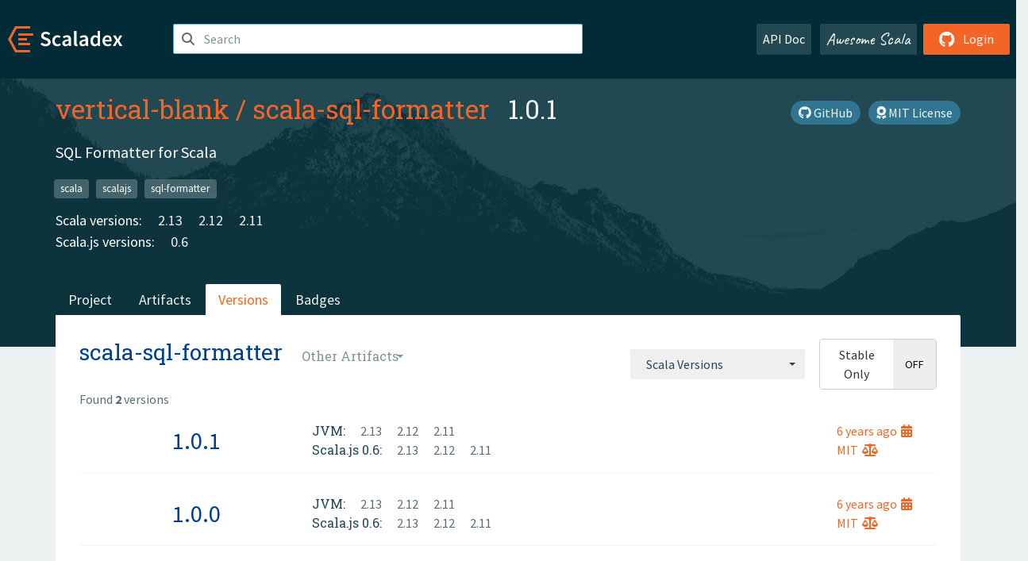

--- FILE ---
content_type: text/html; charset=UTF-8
request_url: https://index.scala-lang.org/vertical-blank/scala-sql-formatter/artifacts/scala-sql-formatter
body_size: 3316
content:

<!DOCTYPE HTML>
<html lang="en">
  <head>
    <meta charset="utf-8">
    <meta http-equiv="X-UA-Compatible" content="IE=edge,chrome=1">
    <title>scala-sql-formatter</title>
    <meta name="viewport" content="width=device-width, initial-scale=1.0">
    <!--meta name="description" content="Description...">
    <meta name="author" content="Author..."-->
    <link rel="search" type="application/opensearchdescription+xml" href="/assets/opensearch.xml" title="scala-sql-formatter">
    <link rel="apple-touch-icon" sizes="180x180" href="/assets/img/apple-touch-icon.png">
    <link rel="icon" type="image/png" href="/assets/img/favicon-32x32.png" sizes="32x32">
    <link rel="icon" type="image/png" href="/assets/img/favicon-16x16.png" sizes="16x16">
    <link rel="manifest" href="/assets/img/manifest.json">
    <link rel="mask-icon" href="/assets/img/safari-pinned-tab.svg" color="#f26527">
    <link rel="shortcut icon" href="/assets/img/favicon.ico">
    <meta name="msapplication-config" content="/assets/img/browserconfig.xml">

    <link rel="stylesheet" href="/assets/lib/font-awesome/css/all.min.css">
    <link rel="stylesheet" href="/assets/lib/bootstrap-switch/css/bootstrap3/bootstrap-switch.css">
    <link rel="stylesheet" href="/assets/lib/bootstrap-select/css/bootstrap-select.css">
    <link rel="stylesheet" href="//cdnjs.cloudflare.com/ajax/libs/emojify.js/1.1.0/css/basic/emojify.min.css" />
    <link rel="stylesheet" type="text/css" href="/assets/css/main-8.css" />

    <!-- Chrome, Firefox OS and Opera -->
    <meta name="theme-color" content="#002b37">
    <!-- Windows Phone -->
    <meta name="msapplication-navbutton-color" content="#002b37">
    <!-- iOS Safari -->
    <meta name="apple-mobile-web-app-capable" content="yes">
    <meta name="apple-mobile-web-app-status-bar-style" content="black-translucent">

    
    
  </head>

  <body>
      <!--[if IE]>
        <script src="https://cdn.jsdelivr.net/html5shiv/3.7.2/html5shiv.min.js"></script>
        <script src="https://cdn.jsdelivr.net/respond/1.4.2/respond.min.js"></script>
      <![endif]-->
    <!-- Start coding here -->
    <header id="top">
        <nav>

          <div class="row">
            <div class="col-md-2">
                  <a href="/">
                      <img src="/assets/img/scaladex-brand.svg" alt="scaladex logo" class="logo">
                  </a>
              </div>
              <div class="col-md-5">
                
                  
<div class="has-feedback">
    <form action="/search" action="GET">
        <input autocomplete="off" autofocus
          
          name="q" id="search" type="text" class="form-control"
          
            placeholder="Search "
          
          >
        
        

        

        

        
    </form>
    <span class="form-control-feedback"><i class="fa-solid fa-magnifying-glass"></i></span>
    <div class="autocomplete">
        <ul id="list-result"></ul>
    </div>
</div>

                
              </div>
              <div class="col-md-5">
                <div class="pull-right">
                  <a class="btn btn-default" href="/api/doc/">API Doc</a>
                  <a class="btn btn-default awesome" href="/awesome">Awesome Scala</a>
                  
                      <a class="btn btn-primary pull-right" href="/login">
                          <i class="fa-brands fa-github fa-lg" aria-hidden="true"></i> Login
                      </a>
                  
                </div>
              </div>
            </div>
        </nav>
    </header>
    
  <main id="container-project">
    


<div class="head-project">
  <div class="container">
    <div class="info-project">
      <div>
        <h1>
          <a href="/vertical-blank">vertical-blank</a> /
          <a href="/vertical-blank/scala-sql-formatter">scala-sql-formatter</a>
          
            <span class="head-last-version">&nbsp;&nbsp;1.0.1</span>
          
        </h1>

        
        
          
            <a href="https://spdx.org/licenses/MIT.html" class="btn btn-link" target="_blank" rel="nofollow">
              <i class="fa-solid fa-award" aria-hidden="true"></i> MIT License
            </a>
          
        
        
          
        
        <a href="https://github.com/vertical-blank/scala-sql-formatter" class="btn btn-link" target="_blank"><i class="fa-brands fa-github"></i>
          GitHub</a>
      </div>
      
        
          
            <p class="description emojify">SQL Formatter for Scala</p>
          
        
        <ul class="list-inline">
        
          <li><a href="/search?topic=scala" class="label label-default">scala</a></li>
        
          <li><a href="/search?topic=scalajs" class="label label-default">scalajs</a></li>
        
          <li><a href="/search?topic=sql-formatter" class="label label-default">sql-formatter</a></li>
        
        </ul>
      
      
        <div class="project-versions">
          
            <div>
              Scala versions:
              
                <a href="/vertical-blank/scala-sql-formatter/artifacts/scala-sql-formatter?stableOnly=true&amp;binary-version=_2.13" class="targets">2.13</a>
              
                <a href="/vertical-blank/scala-sql-formatter/artifacts/scala-sql-formatter?stableOnly=true&amp;binary-version=_2.12" class="targets">2.12</a>
              
                <a href="/vertical-blank/scala-sql-formatter/artifacts/scala-sql-formatter?stableOnly=true&amp;binary-version=_2.11" class="targets">2.11</a>
              
            </div>
          
    
          
            <div>
              Scala.js versions:
              
                <a href="/vertical-blank/scala-sql-formatter/artifacts/scala-sql-formatter?stableOnly=true&amp;binary-version=_sjs0.6_2.11" class="targets">0.6</a>
              
            </div>
          
    
          
    
          
    
          
        </div>
      
    </div>
    <div class="row">
      <div class="col-md-12">
        <div class="project-nav-bar">
          <ul class="nav nav-tabs">
            <li role="project" class=""><a href="/vertical-blank/scala-sql-formatter">Project</a></li>
            
              <li role="artifacts" class=""><a href="/vertical-blank/scala-sql-formatter/artifacts">Artifacts</a></li>
              <li role="versions" class="active"><a href="/vertical-blank/scala-sql-formatter/artifacts/scala-sql-formatter?stableOnly=true">Versions</a></li>
              <!-- <li role="version-matrix" class=""><a href="/vertical-blank/scala-sql-formatter/version-matrix">Version Matrix</a></li> -->
              <li role="badges" class=""><a href="/vertical-blank/scala-sql-formatter/badges">Badges</a></li>
            
            
          </ul>
        </div>
      </div>
    </div>
  </div>
</div>

    <div class="container">
      <div class="content-project versions box" data-organization="vertical-blank"
      data-repository="scala-sql-formatter">
        
<form class="float-right" action="#" action="GET">
  <select class="selectpicker" name="binary-version" 
    title= "Scala Versions" multiple data-style="btn-secondary" data-actions-box="true" data-selected-text-format="static"
    onchange="this.form.submit()">
    
      <optgroup label="JVM">
        
            <option value="_2.13"
            >
            2.13
            </option>
        
            <option value="_2.12"
            >
            2.12
            </option>
        
            <option value="_2.11"
            >
            2.11
            </option>
        
      </optgroup>
    
      <optgroup label="Scala.js 0.6">
        
            <option value="_sjs0.6_2.13"
            >
            2.13
            </option>
        
            <option value="_sjs0.6_2.12"
            >
            2.12
            </option>
        
            <option value="_sjs0.6_2.11"
            >
            2.11
            </option>
        
      </optgroup>
    
  </select>
  
    <input type="checkbox" id="stable-only" name="stable-only" value="true" >
  
</form>

        <h2>
          scala-sql-formatter
          <select class="selectpicker" title="Other Artifacts"
            data-style="btn-default" data-selected-text-format="static" 
            onchange="window.location=this.value">
            
              <option value="/vertical-blank/scala-sql-formatter/artifacts/scala-sql-formatter?stable-only=false" selected>
                scala-sql-formatter
              </option>
            
          </select>
        </h2>
        <div class="result-count">
          Found <b>2</b> versions
        </div>
        
        <div>
          
          <div class="panel">
            <div class="artifact-row panel-body center">
              <div class="col-md-3 center">
                <a class="artifact-version" href="/vertical-blank/scala-sql-formatter/artifacts/scala-sql-formatter/1.0.1">1.0.1</a>
              </div>
              <div class="col-md-9">
                <div class="artifact-info">
                  <a data-toggle="tooltip" data-placement="top" title="11 Jan 2020 at 04:11 (UTC)">
                    6 years
                    ago<i class="fa-solid fa-calendar-days"></i>
                  </a>
                  <br>
                  
                    <a href="https://spdx.org/licenses/MIT.html">MIT<i class="fa-solid fa-scale-balanced"></i></a>
                  
                </div>
                <div class="artifact-content">
                  
                    <h5>JVM:</h5>
                     
                      <a href="/vertical-blank/scala-sql-formatter/artifacts/scala-sql-formatter/1.0.1?binary-version=_2.13" class="scala-version">
                        2.13
                      </a>
                     
                      <a href="/vertical-blank/scala-sql-formatter/artifacts/scala-sql-formatter/1.0.1?binary-version=_2.12" class="scala-version">
                        2.12
                      </a>
                     
                      <a href="/vertical-blank/scala-sql-formatter/artifacts/scala-sql-formatter/1.0.1?binary-version=_2.11" class="scala-version">
                        2.11
                      </a>
                    
                    <br>
                  
                    <h5>Scala.js 0.6:</h5>
                     
                      <a href="/vertical-blank/scala-sql-formatter/artifacts/scala-sql-formatter/1.0.1?binary-version=_sjs0.6_2.13" class="scala-version">
                        2.13
                      </a>
                     
                      <a href="/vertical-blank/scala-sql-formatter/artifacts/scala-sql-formatter/1.0.1?binary-version=_sjs0.6_2.12" class="scala-version">
                        2.12
                      </a>
                     
                      <a href="/vertical-blank/scala-sql-formatter/artifacts/scala-sql-formatter/1.0.1?binary-version=_sjs0.6_2.11" class="scala-version">
                        2.11
                      </a>
                    
                    <br>
                  
                </div>
              </div>
            </div>
          </div>
          
          <div class="panel">
            <div class="artifact-row panel-body center">
              <div class="col-md-3 center">
                <a class="artifact-version" href="/vertical-blank/scala-sql-formatter/artifacts/scala-sql-formatter/1.0.0">1.0.0</a>
              </div>
              <div class="col-md-9">
                <div class="artifact-info">
                  <a data-toggle="tooltip" data-placement="top" title="07 Oct 2019 at 16:29 (UTC)">
                    6 years
                    ago<i class="fa-solid fa-calendar-days"></i>
                  </a>
                  <br>
                  
                    <a href="https://spdx.org/licenses/MIT.html">MIT<i class="fa-solid fa-scale-balanced"></i></a>
                  
                </div>
                <div class="artifact-content">
                  
                    <h5>JVM:</h5>
                     
                      <a href="/vertical-blank/scala-sql-formatter/artifacts/scala-sql-formatter/1.0.0?binary-version=_2.13" class="scala-version">
                        2.13
                      </a>
                     
                      <a href="/vertical-blank/scala-sql-formatter/artifacts/scala-sql-formatter/1.0.0?binary-version=_2.12" class="scala-version">
                        2.12
                      </a>
                     
                      <a href="/vertical-blank/scala-sql-formatter/artifacts/scala-sql-formatter/1.0.0?binary-version=_2.11" class="scala-version">
                        2.11
                      </a>
                    
                    <br>
                  
                    <h5>Scala.js 0.6:</h5>
                     
                      <a href="/vertical-blank/scala-sql-formatter/artifacts/scala-sql-formatter/1.0.0?binary-version=_sjs0.6_2.13" class="scala-version">
                        2.13
                      </a>
                     
                      <a href="/vertical-blank/scala-sql-formatter/artifacts/scala-sql-formatter/1.0.0?binary-version=_sjs0.6_2.12" class="scala-version">
                        2.12
                      </a>
                     
                      <a href="/vertical-blank/scala-sql-formatter/artifacts/scala-sql-formatter/1.0.0?binary-version=_sjs0.6_2.11" class="scala-version">
                        2.11
                      </a>
                    
                    <br>
                  
                </div>
              </div>
            </div>
          </div>
          
        
        </div>
      </div>
    </div>
  </main>

    <footer id="bottom">
      <div class="container">
          <div class="footer-top row">
              <div class="col-md-3">
                  <ul>
                      <li><h5>Community</h5></li>
                      <li><a href="https://github.com/scalacenter/scaladex"><i class="fa-brands fa-github fa-lg"></i> Github</a></li>
                      <li><a href="https://discord.com/invite/scala"><i class="fab fa-discord fa-lg"></i> Discord</a></li>
                  </ul>
              </div>
              <div class="col-md-3">
                  <ul>
                      <li><h5>Contribute</h5></li>
                      <li><a href="https://github.com/scalacenter/scaladex/blob/main/CONTRIBUTING.md">Contribution Guide</a></li>
                      <li><a href="https://github.com/scalacenter/scaladex/issues/new">Report an Issue</a></li>
                  </ul>
              </div>
              <div class="col-md-3">
                  <ul>
                      <li><h5>Scaladex</h5></li>
                      <li><a href="https://github.com/scalacenter/scaladex/wiki/FAQ">FAQs</a></li>
                      <li><a href="https://scala-lang.org/conduct/">Code of Conduct</a></li>
                      <li><a href="https://github.com/scalacenter/scaladex?tab=BSD-3-Clause-1-ov-file">License</a></li>
                  </ul>
              </div>
          </div>
  
          <div class="footer-bottom row">
              <div class="col-md-4">
                  <p class="copyright text-center">Copyright © 2002-2026 École Polytechnique Fédérale Lausanne (EPFL) Lausanne, Switzerland</p>
              </div>
              <div class="col-md-6">
                  <!-- Empty column for alignment -->
              </div>
              <div class="col-md-2">
                  <a class="sponsors" href="https://scala.epfl.ch/"><img src="/assets/img/scala-center-logo.png" alt="powered by Scala Center"></a>
              </div>
          </div>
      </div>
  </footer>
  
    <!-- Coding End -->

    
        <script src="/assets/webclient-opt.js"></script>
    

    <script src="/assets/lib/jquery/jquery.min.js"></script>
    <script src="/assets/lib/bootstrap-sass/javascripts/bootstrap.min.js"></script>
    <script src="/assets/lib/bootstrap-select/js/bootstrap-select.min.js"></script>
    <script src="/assets/lib/select2/dist/js/select2.min.js"></script>
    <script src="/assets/lib/bootstrap-switch/js/bootstrap-switch.min.js"></script>
    <script src="//cdnjs.cloudflare.com/ajax/libs/emojify.js/1.1.0/js/emojify.js"></script>
    <script src="/assets/lib/chartjs/dist/chart.min.js"></script>
    <script src="/assets/lib/chartjs-adapter-date-fns/dist/chartjs-adapter-date-fns.bundle.min.js"></script>
    
      <script defer data-domain="index.scala-lang.org" src="https://plausible.scala-lang.org/js/script.js"></script>
    

    <script>
        // Tooltips
        $(function () {
          $('[data-toggle="tooltip"]').tooltip();
          $(".js-keywords-multiple").select2({tags: true});
          $(".js-stackoverflowtags-multiple").select2({tags: true});
          $('.edit-project input[type="checkbox"]').bootstrapSwitch();
          $('#stable-only').bootstrapSwitch({
            handleWidth: 30,
            labelWidth: 78,
            labelText: 'Stable Only',
            onSwitchChange: function(event, state){
              console.log(event)
              event.target.form.submit()
            }
          });
        });

        // Run client scalajs code (for instance, autocomplete)
        
          ScaladexClient.main();
        
    </script>
</body>
</html>

